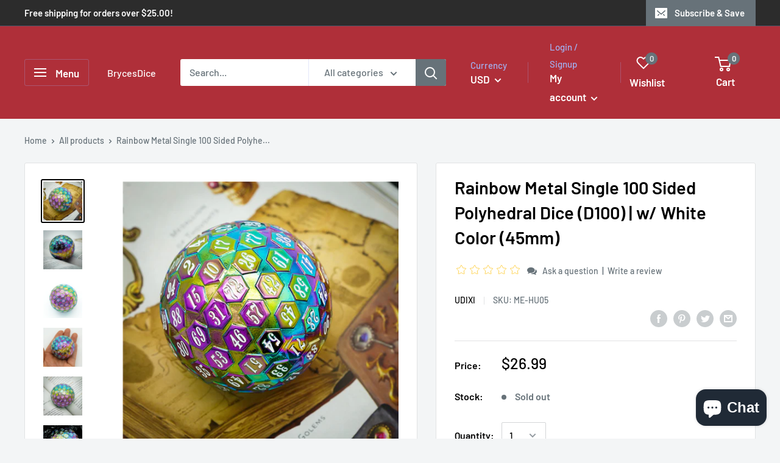

--- FILE ---
content_type: text/javascript
request_url: https://brycesdice.com/cdn/shop/t/6/assets/custom.js?v=90373254691674712701636566702
body_size: -626
content:
//# sourceMappingURL=/cdn/shop/t/6/assets/custom.js.map?v=90373254691674712701636566702
